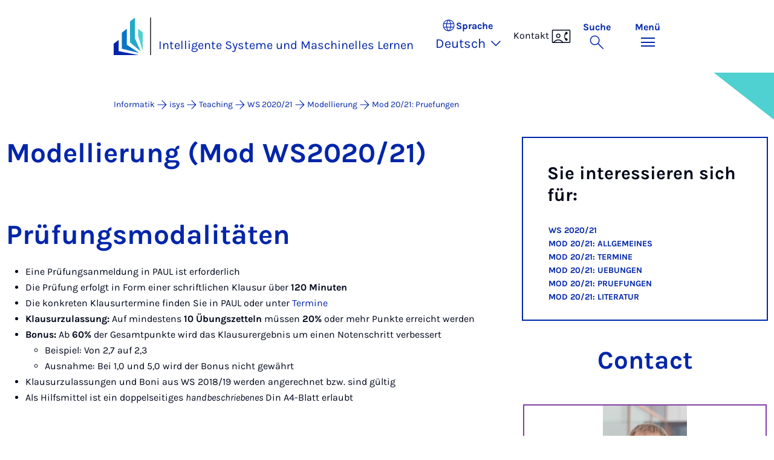

--- FILE ---
content_type: text/html; charset=utf-8
request_url: https://en.cs.uni-paderborn.de/de/is/teaching/courses/ws-2020-21/modellierung/mod-20-21-pruefungen
body_size: 8109
content:
<!DOCTYPE html>
<html lang="de">
<head>

<meta charset="utf-8">
<!-- 
	Copyright Universität Paderborn

	This website is powered by TYPO3 - inspiring people to share!
	TYPO3 is a free open source Content Management Framework initially created by Kasper Skaarhoj and licensed under GNU/GPL.
	TYPO3 is copyright 1998-2025 of Kasper Skaarhoj. Extensions are copyright of their respective owners.
	Information and contribution at https://typo3.org/
-->


<link rel="icon" href="/_assets/2fef5a57ccfb6518b32ca960619c0f44/Icons/favicon.ico" type="image/vnd.microsoft.icon">
<title>Mod 20/21: Pruefungen - Intelligente Systeme und Maschinelles Lernen | Universität Paderborn</title>
<meta name="generator" content="TYPO3 CMS">
<meta name="viewport" content="width=device-width, initial-scale=1, minimum-scale=1, maximum-scale=5">
<meta name="twitter:card" content="summary">
<meta property="upb:pageid" content="146929">
<meta property="upb:changed" content="11.03.2021 20:36:00">
<meta property="upb:changedts" content="1615491360">
<meta name="copyright" content="Universität Paderborn">


<link rel="stylesheet" href="/_assets/41f313ddc60e6583fa91411440628db0/Dist/Css/bootstrap.min.css?1762231760" media="all">
<link rel="stylesheet" href="/_assets/41f313ddc60e6583fa91411440628db0/Dist/Css/main.min.css?1762231760" media="all">
<link rel="stylesheet" href="/_assets/41f313ddc60e6583fa91411440628db0/Dist/Css/migration.min.css?1762231760" media="all">
<link rel="stylesheet" href="/_assets/41f313ddc60e6583fa91411440628db0/Dist/Css/form.min.css?1762231760" media="all">
<link rel="stylesheet" href="/_assets/a8952733f3b83a356cc583791cdab51b/Css/upbvideoshariff.css?1756444712" media="all">
<link rel="stylesheet" href="/_assets/90cf69ca398714856d10cc5ce2f52fad/css/upblibrecat.css?1752036389" media="all">
<link href="/_assets/41f313ddc60e6583fa91411440628db0/Dist/Css/stage.min.css?1762231760" rel="stylesheet" >
<link href="/_assets/41f313ddc60e6583fa91411440628db0/Dist/Css/anchor-navigation.min.css?1762231760" rel="stylesheet" >
<link href="/_assets/41f313ddc60e6583fa91411440628db0/Dist/Css/breadcrumb.min.css?1762231760" rel="stylesheet" >
<link href="/_assets/41f313ddc60e6583fa91411440628db0/Dist/Css/business-card.min.css?1762231760" rel="stylesheet" >






<link rel="apple-touch-icon" sizes="57x57" href="/typo3conf/ext/upb_base/Resources/Public/Icons/favicons/apple-icon-57x57.png">
<link rel="apple-touch-icon" sizes="60x60" href="/typo3conf/ext/upb_base/Resources/Public/Icons/favicons/apple-icon-60x60.png">
<link rel="apple-touch-icon" sizes="72x72" href="/typo3conf/ext/upb_base/Resources/Public/Icons/favicons/apple-icon-72x72.png">
<link rel="apple-touch-icon" sizes="76x76" href="/typo3conf/ext/upb_base/Resources/Public/Icons/favicons/apple-icon-76x76.png">
<link rel="apple-touch-icon" sizes="114x114" href="/typo3conf/ext/upb_base/Resources/Public/Icons/favicons/apple-icon-114x114.png">
<link rel="apple-touch-icon" sizes="120x120" href="/typo3conf/ext/upb_base/Resources/Public/Icons/favicons/apple-icon-120x120.png">
<link rel="apple-touch-icon" sizes="144x144" href="/typo3conf/ext/upb_base/Resources/Public/Icons/favicons/apple-icon-144x144.png">
<link rel="apple-touch-icon" sizes="152x152" href="/typo3conf/ext/upb_base/Resources/Public/Icons/favicons/apple-icon-152x152.png">
<link rel="apple-touch-icon" sizes="180x180" href="/typo3conf/ext/upb_base/Resources/Public/Icons/favicons/apple-icon-180x180.png">
<link rel="icon" type="image/png" href="/typo3conf/ext/upb_base/Resources/Public/Icons/favicons/favicon-32x32.png" sizes="32x32">
<link rel="icon" type="image/png" href="/typo3conf/ext/upb_base/Resources/Public/Icons/favicons/favicon-96x96.png" sizes="96x96">
<link rel="icon" type="image/png" href="/typo3conf/ext/upb_base/Resources/Public/Icons/favicons/favicon-16x16.png" sizes="16x16">


<meta name="msapplication-TileImage" content="/typo3conf/ext/upb_base/Resources/Public/Icons/favicons/ms-icon-144x144.png">
<link href="/typo3conf/ext/upb/Resources/Public/Files/fonts/fontawesome-webfont.woff2" as="font" crossorigin>
<link rel="canonical" href="https://en.cs.uni-paderborn.de/de/is/teaching/courses/ws-2020-21/modellierung/mod-20-21-pruefungen"/>
</head>
<body>

<div id="page">
    
    
    








<header class="main-header sticky-top w-100">
    <nav class="navbar">
        <div class="container">
            
                    <div class="d-flex secondbrand-wrap">
                        <div class="imagemark-wrap">
                            <a class="navbar-imagemark" href="https://www.uni-paderborn.de/" title="Universität Paderborn - Zur Startseite">
                                
                                        <img alt="UPB Bildmarke" src="/_assets/41f313ddc60e6583fa91411440628db0/Dist/Media/images/imagemark.svg">
                                    
                            </a>
                        </div>
                        <div class="secondBrandBox">
                            
                                    
                                            <div class="secondBrandContent BrandContentText ">
                                                
                                                        <a href="/de/is">
                                                            Intelligente Systeme und Maschinelles Lernen
                                                        </a>
                                                    
                                            </div>
                                        
                                

                        </div>
                    </div>
                
            <div class="d-flex navbar-actions">
                <div class="navbar-action-item d-none d-lg-block lang-switch">
                    <button class="navbar-button" data-bs-toggle="popover" data-bs-placement="bottom"
                            data-bs-offset="-40,0" data-bs-content-id="popover-content" tabindex="0" role="button">
                        <span class="header">
                            <span>Sprache</span>
                            
<svg xmlns="http://www.w3.org/2000/svg" class="icon "><use xlink:href="#icon-language"></use></svg>

                            <span class="label">Sprache</span>
                        </span>
                        
                            
                        
                            
                                <span class="lang">Deutsch
<svg xmlns="http://www.w3.org/2000/svg" class="icon "><use xlink:href="#icon-expand_more"></use></svg>
</span>
                            
                        
                    </button>
                </div>
                
                    <div class="navbar-action-item d-none d-lg-block contact">
                        
                            <span>Kontakt</span>
                            
<svg xmlns="http://www.w3.org/2000/svg" class="icon "><use xlink:href="#icon-contact_phone"></use></svg>

                        
                    </div>
                
                <div class="d-flex navbar-actions_main">
                    <ul class="navbar-actions_main-items">
                        
                            <li class="d-none d-lg-block navbar-action-item">
                                <button class="navbar-button navbar-button--collapse-search" type="button"
                                        aria-controls="searchBarUPB" aria-expanded="false" aria-label="Suche umschalten">
                                    <span>Suche</span>
                                    
<svg xmlns="http://www.w3.org/2000/svg" class="icon icon-open search"><use xlink:href="#icon-search"></use></svg>

                                    
<svg xmlns="http://www.w3.org/2000/svg" class="icon icon-close close"><use xlink:href="#icon-close"></use></svg>

                                </button>
                            </li>
                        
                        <li class="navbar-action-item">
                            <button class="navbar-button navbar-button--collapse-menu" type="button"
                                    aria-controls="navbarUPB" aria-expanded="false" aria-label="Menü umschalten">
                                <span>Menü</span>
                                <div class="css-icon-wrapper">
                                    <div class="menu-toggle-icon"></div>
                                </div>
                            </button>
                        </li>
                    </ul>
                </div>
            </div>
        </div>
        <div id="popover-content" class="language-switcher d-none">
            <ul class="list-group list-group-flush">
                
                    
                    
                    
                        <li class="list-group-item" aria-current="false">
                            <a class="d-block" href="/is/teaching/courses/ws-2020-21/modellierung/mod-20-21-pruefungen">English</a>
                        </li>
                    
                
                    
                    
                    
                        <li class="list-group-item active" aria-current="true">
                            
                                    
                                        <a class="d-block disabled" href="/de/is/teaching/courses/ws-2020-21/modellierung/mod-20-21-pruefungen" disabled="1" title="Not translated">Deutsch</a>
                                    
                                
                        </li>
                    
                
            </ul>
        </div>
    </nav>
    <nav class="navbar-collapse navbar-navigation bg-white collapse" id="navbarUPB">
        
<div class="container">
    <div class="row">
        <div class="col overflow-auto-mobile">
            <div class="controls">
                <button type="button" class="close-submenu">
                    Zurück
                </button>
                <ul class="breadcrumb" aria-label="breadcrumb">
                    <li>
                        <button type="button" aria-label="Zurück zum Hauptmenü">
                            Hauptmenü
                        </button>
                    </li>
                </ul>
            </div>
            <div class="menu-wrapper">
                <div class="grid">
                    <ul class="main-menu" role="menubar">
                        
                            <li>
                                
                                        <button type="button" title="toggle submenu" class="toggle-submenu">
                                            Teaching
                                            
<svg xmlns="http://www.w3.org/2000/svg" class="icon "><use xlink:href="#icon-arrow_forward"></use></svg>

                                        </button>
                                    
                                
                                    
    <ul role="menu">
        <li>
            <a href="/de/is/teaching/courses/ss-2022" role="">
                    Seite &quot;Teaching&quot; öffnen
            </a>
        </li>
        
            <li>
                
                        <button type="button" title="toggle submenu" class="toggle-submenu">
                            Courses
                            
<svg xmlns="http://www.w3.org/2000/svg" class="icon "><use xlink:href="#icon-arrow_forward"></use></svg>

                        </button>
                    
                
                    
    <ul role="menu">
        <li>
            <a href="/de/is/navigation/hauptmenue/teaching-1/courses" role="">
                    Seite &quot;Courses&quot; öffnen
            </a>
        </li>
        
            <li>
                
                        <a href="/de/is/teaching/courses/prognosis" role="">
                            Prognosis
                        </a>
                    
                
            </li>
        
            <li>
                
                        <a href="/de/is/teaching/courses/ss-2022" role="">
                            SS 2022
                        </a>
                    
                
            </li>
        
            <li>
                
                        <a href="/de/is/teaching/courses/ws-2021-22" role="">
                            WS 2021/22
                        </a>
                    
                
            </li>
        
            <li>
                
                        <a href="/de/is/teaching/courses/ss-2021" role="">
                            SS 2021
                        </a>
                    
                
            </li>
        
            <li>
                
                        <a href="/de/is/teaching/courses/ws-2020-21" role="">
                            WS 2020/21
                        </a>
                    
                
            </li>
        
            <li>
                
                        <a href="/de/is/teaching/courses/ss-2020" role="">
                            SS 2020
                        </a>
                    
                
            </li>
        
            <li>
                
                        <a href="/de/is/teaching/courses/ws-201920" role="">
                            WS 2019/20
                        </a>
                    
                
            </li>
        
            <li>
                
                        <a href="/de/is/teaching/courses/ss-2019" role="">
                            SS 2019
                        </a>
                    
                
            </li>
        
    </ul>

                
            </li>
        
            <li>
                
                        <button type="button" title="toggle submenu" class="toggle-submenu">
                            Student Projects
                            
<svg xmlns="http://www.w3.org/2000/svg" class="icon "><use xlink:href="#icon-arrow_forward"></use></svg>

                        </button>
                    
                
                    
    <ul role="menu">
        <li>
            <a href="/de/is/navigation/hauptmenue/teaching-1/student-projects" role="">
                    Seite &quot;Student Projects&quot; öffnen
            </a>
        </li>
        
            <li>
                
                        <a href="/de/is/teaching/student-projects/open-theses" role="">
                            Open Theses
                        </a>
                    
                
            </li>
        
            <li>
                
                        <a href="/de/is/teaching/student-projects/thesis-guidelines" role="">
                            Thesis Guidelines
                        </a>
                    
                
            </li>
        
    </ul>

                
            </li>
        
    </ul>

                                
                            </li>
                        
                            <li>
                                
                                        <button type="button" title="toggle submenu" class="toggle-submenu">
                                            Research
                                            
<svg xmlns="http://www.w3.org/2000/svg" class="icon "><use xlink:href="#icon-arrow_forward"></use></svg>

                                        </button>
                                    
                                
                                    
    <ul role="menu">
        <li>
            <a href="/de/is/research/research-projects/research-projects" role="">
                    Seite &quot;Research&quot; öffnen
            </a>
        </li>
        
            <li>
                
                        <button type="button" title="toggle submenu" class="toggle-submenu">
                            Research
                            
<svg xmlns="http://www.w3.org/2000/svg" class="icon "><use xlink:href="#icon-arrow_forward"></use></svg>

                        </button>
                    
                
                    
    <ul role="menu">
        <li>
            <a href="/de/is/navigation/hauptmenue/research/research" role="">
                    Seite &quot;Research&quot; öffnen
            </a>
        </li>
        
            <li>
                
                        <a href="/de/is/research/research-projects/research-projects" role="">
                            Research projects
                        </a>
                    
                
            </li>
        
            <li>
                
                        <a href="/de/is/research/publications-1/publications" role="">
                            Publications
                        </a>
                    
                
            </li>
        
            <li>
                
                        <a href="/de/is/research/research-projects/software" role="">
                            Software
                        </a>
                    
                
            </li>
        
    </ul>

                
            </li>
        
    </ul>

                                
                            </li>
                        
                            <li>
                                
                                        <button type="button" title="toggle submenu" class="toggle-submenu">
                                            Team
                                            
<svg xmlns="http://www.w3.org/2000/svg" class="icon "><use xlink:href="#icon-arrow_forward"></use></svg>

                                        </button>
                                    
                                
                                    
    <ul role="menu">
        <li>
            <a href="/de/is/team/group/people" role="">
                    Seite &quot;Team&quot; öffnen
            </a>
        </li>
        
            <li>
                
                        <button type="button" title="toggle submenu" class="toggle-submenu">
                            Group
                            
<svg xmlns="http://www.w3.org/2000/svg" class="icon "><use xlink:href="#icon-arrow_forward"></use></svg>

                        </button>
                    
                
                    
    <ul role="menu">
        <li>
            <a href="/de/is/navigation/hauptmenue/team/group" role="">
                    Seite &quot;Group&quot; öffnen
            </a>
        </li>
        
            <li>
                
                        <a href="/de/is/team/group/people" role="">
                            People
                        </a>
                    
                
            </li>
        
            <li>
                
                        <a href="/de/is/team/group/where-to-find-us" role="">
                            Where to find us
                        </a>
                    
                
            </li>
        
    </ul>

                
            </li>
        
    </ul>

                                
                            </li>
                        
                            <li>
                                
                                        <button type="button" title="toggle submenu" class="toggle-submenu">
                                            Faculty
                                            
<svg xmlns="http://www.w3.org/2000/svg" class="icon "><use xlink:href="#icon-arrow_forward"></use></svg>

                                        </button>
                                    
                                
                                    
    <ul role="menu">
        <li>
            
                    Seite &quot;Faculty&quot; öffnen
            
        </li>
        
            <li>
                
                        <button type="button" title="toggle submenu" class="toggle-submenu">
                            Faculty
                            
<svg xmlns="http://www.w3.org/2000/svg" class="icon "><use xlink:href="#icon-arrow_forward"></use></svg>

                        </button>
                    
                
                    
    <ul role="menu">
        <li>
            <a href="/de/is/navigation/hauptmenue/faculty/faculty" role="">
                    Seite &quot;Faculty&quot; öffnen
            </a>
        </li>
        
            <li>
                
                        
                            Faculty for Electrical Engineering, Computer Science, and Mathematics
                        
                    
                
            </li>
        
            <li>
                
                        
                            Department of Electrical Engineering
                        
                    
                
            </li>
        
            <li>
                
                        
                            Department of Computer Science
                        
                    
                
            </li>
        
            <li>
                
                        <a href="http://www2.math.uni-paderborn.de/" role="">
                            Department of Mathematics
                        </a>
                    
                
            </li>
        
    </ul>

                
            </li>
        
    </ul>

                                
                            </li>
                        
                    </ul>
                    <div class="active-submenu"></div>
                </div>
            </div>
            <div class="more-links">
                
                
            </div>
        </div>
    </div>
</div>





    </nav>
    <div class="navbar-collapse navbar-search bg-white collapse" id="searchBarUPB">
        <div class="container">
            <form class="form-inline" id="searchbox_000811303303555764227:ajae23nnrte"
                  action="https://www.google.com/cse" accept-charset="utf-8">
                <input type="hidden" name="cx" value="000811303303555764227:ajae23nnrte" />
                <input type="hidden" name="cof" value="FORID:0" />
                <div class="input-group">
                    <input class="form-control" type="search" name="q"
                        placeholder="Suchen (Google)"
                        aria-label="Search">
                    <button class="btn btn-primary search-submit-btn" type="submit">
                        
<svg xmlns="http://www.w3.org/2000/svg" class="icon icon-open"><use xlink:href="#icon-search"></use></svg>

                    </button>
                </div>
            </form>
            <script type="text/javascript">
                let form = document.getElementById("searchbox_000811303303555764227:ajae23nnrte");
                form.action='';
                form.cof.value='FORID:11';
            </script>
        </div>
    </div>
</header>



    
    






        
            



<section id="header" class="stage small">
    <div class="image">
        
                
                    



    
        
    

    
    
    <figure class="">
        <picture>
            
            
            
                
        
                
                <source srcset="/fileadmin/home/upb-buehne1.png" media="(max-width: 768px)" />
            
    
            
            
                
        
                
                <source srcset="/fileadmin/home/upb-buehne1.png" media="(max-width: 992px)" />
            
    
            
            
                
        
                
                <source srcset="/fileadmin/home/upb-buehne1.png" media="(max-width: 1200px)" />
            
    
            
            
                    <img itemprop="image" class="img-fluid" loading="lazy" src="/fileadmin/home/upb-buehne1.png" width="6000" height="1263" alt="" />
                
        </picture>
    </figure>



                
            
    </div>
</section>


        
    



    
        
        




<nav class="navbar navbar-scrollspy navbar-expand-xl sticky-top">
    <div class="container">
        <div class="row g-0">
            <div class="navbar-mobile">
                <a class="navbar-title text-primary text-decoration-none d-xl-none" href="#"></a>
                <button class="navbar-toggler d-xl-none" type="button" data-bs-toggle="collapse"
                        data-bs-target="#navbarScroll-0" aria-controls="navbarScroll" aria-expanded="false"
                        aria-label="Toggle navigation">
                    
<svg xmlns="http://www.w3.org/2000/svg" class="icon "><use xlink:href="#icon-expand_more"></use></svg>

                </button>
                <div id="navbarScroll-0" class="collapse navbar-collapse">
                    <div id="main-scroll-nav" class="navbar-nav navbar-nav-scroll">
                        
                    </div>
                    <div class="navbar-nav-scroll-buttons" hidden>
                        <button class="navbar-nav-scroll-button navbar-nav-scroll-button-left" type="button">
                            
<svg xmlns="http://www.w3.org/2000/svg" class="icon "><use xlink:href="#icon-chevron_left"></use></svg>

                        </button>
                        <button class="navbar-nav-scroll-button navbar-nav-scroll-button-right" type="button">
                            
<svg xmlns="http://www.w3.org/2000/svg" class="icon "><use xlink:href="#icon-chevron_right"></use></svg>

                        </button>
                    </div>
                </div>
            </div>
        </div>
    </div>
</nav>



    

    
        

<div class="container container-breadcrumb">
    <nav class="breadcrumb-nav" aria-label="breadcrumb">
        <ol class="breadcrumb" itemscope itemtype="https://schema.org/BreadcrumbList">
            
                
                <li class="breadcrumb-item active"
                    itemtype="https://schema.org/ListItem"
                    itemprop="itemListElement"
                    itemscope
                    >
                    
                            <a href="https://cs.uni-paderborn.de" itemprop="item" title="Informatik">
                                <span itemprop="name">Informatik</span>
                            </a>
                        
                    <meta itemprop="position" content="1"/>
                </li>
                
                    
<svg xmlns="http://www.w3.org/2000/svg" class="icon "><use xlink:href="#icon-arrow_forward"></use></svg>

                
            
                
                <li class="breadcrumb-item active"
                    itemtype="https://schema.org/ListItem"
                    itemprop="itemListElement"
                    itemscope
                    >
                    
                            <a href="/de/is" itemprop="item" title="isys">
                                <span itemprop="name">isys</span>
                            </a>
                        
                    <meta itemprop="position" content="2"/>
                </li>
                
                    
<svg xmlns="http://www.w3.org/2000/svg" class="icon "><use xlink:href="#icon-arrow_forward"></use></svg>

                
            
                
                <li class="breadcrumb-item active"
                    itemtype="https://schema.org/ListItem"
                    itemprop="itemListElement"
                    itemscope
                    >
                    
                            <a href="/de/is/teaching" itemprop="item" title="Teaching">
                                <span itemprop="name">Teaching</span>
                            </a>
                        
                    <meta itemprop="position" content="3"/>
                </li>
                
                    
<svg xmlns="http://www.w3.org/2000/svg" class="icon "><use xlink:href="#icon-arrow_forward"></use></svg>

                
            
                
                <li class="breadcrumb-item active"
                    itemtype="https://schema.org/ListItem"
                    itemprop="itemListElement"
                    itemscope
                    >
                    
                            <a href="/de/is/teaching/courses/ws-2020-21" itemprop="item" title="WS 2020/21">
                                <span itemprop="name">WS 2020/21</span>
                            </a>
                        
                    <meta itemprop="position" content="4"/>
                </li>
                
                    
<svg xmlns="http://www.w3.org/2000/svg" class="icon "><use xlink:href="#icon-arrow_forward"></use></svg>

                
            
                
                <li class="breadcrumb-item active"
                    itemtype="https://schema.org/ListItem"
                    itemprop="itemListElement"
                    itemscope
                    >
                    
                            <a href="/de/is/teaching/courses/ws-2020-21/modellierung" itemprop="item" title="Modellierung">
                                <span itemprop="name">Modellierung</span>
                            </a>
                        
                    <meta itemprop="position" content="5"/>
                </li>
                
                    
<svg xmlns="http://www.w3.org/2000/svg" class="icon "><use xlink:href="#icon-arrow_forward"></use></svg>

                
            
                
                <li class="breadcrumb-item active"
                    itemtype="https://schema.org/ListItem"
                    itemprop="itemListElement"
                    itemscope
                    aria-current="page">
                    
                            <a href="/de/is/teaching/courses/ws-2020-21/modellierung/mod-20-21-pruefungen" itemprop="item" title="Mod 20/21: Pruefungen">
                                <span itemprop="name">Mod 20/21: Pruefungen</span>
                            </a>
                        
                    <meta itemprop="position" content="6"/>
                </li>
                
            
        </ol>
    </nav>
</div>


    

    
    <div class="upb-old-wrapper">
        <div id="content">
            <article>
                <div class="row">
                    <div class="medium-8 columns">

                        
                                <div class="panel article cutoffcorner highlightbottomborder">
                                    
    
            <div id="c404054" class="frame frame-layout-0">
                
                
                    



                
                
                


        
    
            <div id="c404038" class="frame frame-layout-0">
                
                
                    



                
                
                    

    



                
                

	

			
				

    
    
            
        



			
	      	
	      	<!-- Bild unterhalb zentriert -->
			
                    
            
            	
			

			
	            <div class="article_text">
					<h1>Modellierung (Mod WS2020/21)</h1>
					
				</div>
			
                
			
		    	
		    

	 

                
                    



                
                
                    



                
            </div>
        


    

                
                    



                
                
                    



                
            </div>
        


    
            <div id="c404053" class="frame frame-layout-0">
                
                
                    



                
                
                    

    



                
                

	

			
				

    
    
            
        



			
	      	
	      	<!-- Bild unterhalb zentriert -->
			
                    
            
            	
			

			
	            <div class="article_text">
					<h1><strong>Prüfungsmodalitäten</strong></h1><ul> 	<li>Eine Prüfungsanmeldung in PAUL ist erforderlich</li> 	<li>Die Prüfung erfolgt in Form einer schriftlichen Klausur über <strong>120 Minuten</strong></li> 	<li>Die konkreten Klausurtermine finden Sie in PAUL oder unter <a href="/de/is/teaching/courses/ws-2020-21/modellierung/mod-20-21-termine">Termine</a></li> 	<li><strong>Klausurzulassung: </strong>Auf mindestens <strong>10 Übungszetteln</strong> müssen <strong>20%</strong> oder mehr Punkte erreicht werden</li> 	<li><strong>Bonus: </strong>Ab <strong>60%</strong> der Gesamtpunkte wird das Klausurergebnis um einen Notenschritt verbessert 	<ul> 		<li>Beispiel: Von 2,7 auf 2,3</li> 		<li>Ausnahme: Bei 1,0 und 5,0 wird der Bonus nicht gewährt</li> 	</ul> 	</li> 	<li>Klausurzulassungen und Boni aus WS 2018/19 werden angerechnet bzw. sind gültig</li> 	<li>Als Hilfsmittel ist ein doppelseitiges <em>handbeschriebenes </em>Din A4-Blatt erlaubt</li> </ul>
					
				</div>
			
                
			
		    	
		    

	 

                
                    



                
                
                    



                
            </div>
        


                                </div>
                            
                    </div>

                    <div class="medium-4 columns columnElementsBelow">

                        

                        
                            <!-- THIS IS THE NAVIGATION -->
                            <div
                                class="side-nav-right hide-for-print panel newsbox  highlightcategory highlightbottomborder">
                                <h5 class="cutoffcorner">Sie interessieren sich für:</h5>
                                <ul class="side-nav">
                                    <li><a href="/de/is/teaching/courses/ws-2020-21" id="menu146746" onclick="_paq.push([&#039;trackEvent&#039;, &#039;navigation&#039;, &#039;pageMenuClick&#039;, &#039;Link WS 2020/21&#039;]);">WS 2020/21</a></li><li><a href="/de/is/teaching/courses/ws-2020-21/modellierung/mod-20-21-allgemeines" id="menu146931" onclick="_paq.push([&#039;trackEvent&#039;, &#039;navigation&#039;, &#039;pageMenuClick&#039;, &#039;Link Mod 20/21: Allgemeines&#039;]);">Mod 20/21: Allgemeines</a></li><li><a href="/de/is/teaching/courses/ws-2020-21/modellierung/mod-20-21-termine" id="menu146930" onclick="_paq.push([&#039;trackEvent&#039;, &#039;navigation&#039;, &#039;pageMenuClick&#039;, &#039;Link Mod 20/21: Termine&#039;]);">Mod 20/21: Termine</a></li><li><a href="/de/is/teaching/courses/ws-2020-21/modellierung/mod-20-21-uebungen" id="menu146928" onclick="_paq.push([&#039;trackEvent&#039;, &#039;navigation&#039;, &#039;pageMenuClick&#039;, &#039;Link Mod 20/21: Uebungen&#039;]);">Mod 20/21: Uebungen</a></li><li><a href="/de/is/teaching/courses/ws-2020-21/modellierung/mod-20-21-pruefungen" id="menu146929" onclick="_paq.push([&#039;trackEvent&#039;, &#039;navigation&#039;, &#039;pageMenuClick&#039;, &#039;Link Mod 20/21: Pruefungen&#039;]);">Mod 20/21: Pruefungen</a></li><li><a href="/de/is/teaching/courses/ws-2020-21/modellierung/mod-20-21-literatur" id="menu146927" onclick="_paq.push([&#039;trackEvent&#039;, &#039;navigation&#039;, &#039;pageMenuClick&#039;, &#039;Link Mod 20/21: Literatur&#039;]);">Mod 20/21: Literatur</a></li>
                                </ul>
                            </div>
                            <!-- /THIS IS THE NAVIGATION -->
                        
                        
    
            <div id="c404051" class="frame frame-layout-0">
                
                
                    



                
                
                


        
    
            <div id="c404042" class="frame frame-layout-0">
                
                
                    



                
                
                    

    



                
                

    
        

    
        
        
        <div class="ce business-card-wrap">
            <div class="container">
                
                    <header class="container">
                        

    
    
            
                

    
    
            <h2 class="ce-headline-center" data-scrollspy-text="" 
    >
                
                    
                    Con&shy;tact
                
            </h2>
        



            
        



                    </header>
                
                
                    
                        
                            
                                
                            
                        
                    
                        
                            
                                
                                        <div class="row justify-content-center">
                                            <div class="col-lg-10 col-xl-8">
                                                <div class="business-card teaser all-but-last">
                                                    
                                                        <figure>
                                                            <img src="https://pm.uni-paderborn.de/_Resources/Persistent/Thumbnails/220x315/48129.png" alt="business-card image"
                                                                    additionalAttributes="{itemprop: 'image'}"/>
                                                        </figure>
                                                    
                                                    <div class="content">
                                                        <h3>
                                                            <a href="https://www.uni-paderborn.de/person/48129">
                                                            Prof. Dr.
                                                            Eyke Hüllermeier
                                                            </a>
                                                        </h3>

                                                        
                                                            <p class="area ">Intelligente Systeme und Maschinelles Lernen</p>
                                                        

                                                        

                                                        
                                                            <a class="txt-link" href="mailto:eyke@uni-paderborn.de">
                                                                
<svg xmlns="http://www.w3.org/2000/svg" class="icon "><use xlink:href="#icon-mail"></use></svg>

                                                                <span class="txt">
                                                                    E-Mail schreiben
                                                                </span>
                                                            </a>
                                                        

                                                        

                                                        
                                                            
                                                            <a class="txt-link" href="tel:+49 5251 60-1771">
                                                                
<svg xmlns="http://www.w3.org/2000/svg" class="icon "><use xlink:href="#icon-phone_in_talk"></use></svg>

                                                                <span class="txt">+49 5251 60-1771</span>
                                                            </a>
                                                        

                                                        <div class="more">
                                                        <a class="txt-link" href="https://www.uni-paderborn.de/person/48129">
                                                            
<svg xmlns="http://www.w3.org/2000/svg" class="icon "><use xlink:href="#icon-arrow_forward"></use></svg>

                                                            <span class="txt">Mehr zur Person</span>
                                                        </a>
                                                        </div>
                                                    </div>
                                                </div>
                                            </div>
                                        </div>
                                    
                            
                        
                    
                
                    
                        
                            
                                
                                        <div class="row justify-content-center">
                                            <div class="col-lg-10 col-xl-8">
                                                <div class="business-card teaser all-but-last">
                                                    
                                                        <figure>
                                                            <img src="https://pm.uni-paderborn.de/_Resources/Persistent/Thumbnails/310x443/38209.png" alt="business-card image"
                                                                    additionalAttributes="{itemprop: 'image'}"/>
                                                        </figure>
                                                    
                                                    <div class="content">
                                                        <h3>
                                                            <a href="https://www.uni-paderborn.de/person/38209">
                                                            Dr.
                                                            Alexander Tornede
                                                            </a>
                                                        </h3>

                                                        
                                                            <p class="area ">Intelligente Systeme und Maschinelles Lernen</p>
                                                        

                                                        

                                                        

                                                        
                                                            <a class="txt-link" href="mailto:a.tornede@ai.uni-hannover.de">
                                                                
<svg xmlns="http://www.w3.org/2000/svg" class="icon "><use xlink:href="#icon-mail"></use></svg>

                                                                <span class="txt">
                                                                    E-Mail schreiben
                                                                </span>
                                                            </a>
                                                        

                                                        

                                                        <div class="more">
                                                        <a class="txt-link" href="https://www.uni-paderborn.de/person/38209">
                                                            
<svg xmlns="http://www.w3.org/2000/svg" class="icon "><use xlink:href="#icon-arrow_forward"></use></svg>

                                                            <span class="txt">Mehr zur Person</span>
                                                        </a>
                                                        </div>
                                                    </div>
                                                </div>
                                            </div>
                                        </div>
                                    
                            
                                
                            
                        
                    
                
                    
                        
                            
                                
                                        <div class="row justify-content-center">
                                            <div class="col-lg-10 col-xl-8">
                                                <div class="business-card teaser last">
                                                    
                                                        <figure>
                                                            <img src="https://pm.uni-paderborn.de/_Resources/Persistent/Thumbnails/310x443/48192.png" alt="business-card image"
                                                                    additionalAttributes="{itemprop: 'image'}"/>
                                                        </figure>
                                                    
                                                    <div class="content">
                                                        <h3>
                                                            <a href="https://www.uni-paderborn.de/person/48192">
                                                            
                                                            Clemens Damke
                                                            </a>
                                                        </h3>

                                                        
                                                            <p class="area ">Intelligente Systeme und Maschinelles Lernen</p>
                                                        

                                                        

                                                        
                                                            <a class="txt-link" href="mailto:cdamke@mail.uni-paderborn.de">
                                                                
<svg xmlns="http://www.w3.org/2000/svg" class="icon "><use xlink:href="#icon-mail"></use></svg>

                                                                <span class="txt">
                                                                    E-Mail schreiben
                                                                </span>
                                                            </a>
                                                        

                                                        

                                                        

                                                        <div class="more">
                                                        <a class="txt-link" href="https://www.uni-paderborn.de/person/48192">
                                                            
<svg xmlns="http://www.w3.org/2000/svg" class="icon "><use xlink:href="#icon-arrow_forward"></use></svg>

                                                            <span class="txt">Mehr zur Person</span>
                                                        </a>
                                                        </div>
                                                    </div>
                                                </div>
                                            </div>
                                        </div>
                                    
                            
                        
                    
                
            </div>
        </div>
    


    


                
                    



                
                
                    



                
            </div>
        


    

                
                    



                
                
                    



                
            </div>
        


                    </div>
                </div>
            </article>
        </div>
    </div>

    
    





        


    




<footer class="footer footer--sliced text-white">
    <div class="area-footer bg-middleblue">
        <div class="container position-relative">
            <div class="footer_grid">
                
                    
                        <div class="footer_column">
                            <h2 class="text-white mb-2 mb-lg-0">
                                Intelligente Systeme und Maschinelles Lernen
                            </h2>
                        </div>
                        <div class="footer_column">
                            <address>
                                <p class="mb-2">
                                    Warburger Str. 100<br>
                                    
                                    33098 Paderborn<br>
                                    
                                            Deutschland
                                        
                                </p>
                                
                                
                            </address>
                        </div>
                    
                
                

                

                <div class="footer_column">
                    



                </div>

                <div class="footer_column">
                    



                    <div class="footer_nav-section">
                        
                        
                                



                            
                    </div>
                </div>
            </div>

            
            
        </div>
    </div>

    
        <div class="default-footer bg-primary">
            <div class="container position-relative">
                <div class="footer_grid">
                    <div class="footer_column">
                        




        
    


        <a href="http://www.uni-paderborn.de/" title="Universität Paderborn" class="d-flex justify-content-center justify-content-lg-start">
            <img class="img-fluid" alt="Universität Paderborn" src="/_assets/41f313ddc60e6583fa91411440628db0/Dist/Media/images/upb-logo-negativ-de.svg" width="393" height="123" />
        </a>
    


                    </div>

                    <div class="footer_column">
                        <address>
                            <p class="mb-2">Warburger Str. 100<br>33098 Paderborn<br>Deutschland</p>
                            <p class="mb-0">Telefon Universität</p>
                            <a class="text-white" href="tel:+49 5251 60-0" title="Telefon" target="_blank">
                                +49 5251 60-0
                            </a>
                        </address>
                    </div>

                    <div class="footer_column">
                        

    <div class="footer_nav-section">
        <h5 class="footer_headline text-white d-none d-sm-block">
            Rechtliches
        </h5>
        <ul class="nav footer_nav-policy ">
            
                    <li class="nav-item">
                        
                            
<svg xmlns="http://www.w3.org/2000/svg" class="icon "><use xlink:href="#icon-arrow_forward"></use></svg>

                            Impressum
                        
                    </li>
                
            
                    <li class="nav-item">
                        
                            
<svg xmlns="http://www.w3.org/2000/svg" class="icon "><use xlink:href="#icon-arrow_forward"></use></svg>

                            Datenschutz
                        
                    </li>
                
            
                    <li class="nav-item">
                        
                            
<svg xmlns="http://www.w3.org/2000/svg" class="icon "><use xlink:href="#icon-arrow_forward"></use></svg>

                            Hinweisgebersystem
                        
                    </li>
                
            
        </ul>
    </div>
    


                    </div>

                    <div class="footer_column">
                        
      
    <div class="footer_nav-section">
        <h5 class="footer_headline footer_headline--mb text-white d-none d-sm-block">
            Soziale Netzwerke
        </h5>
    
        <ul class="nav footer_nav-social">
            
                <li class="nav-item">
                    <a href="https://www.instagram.com/uni_paderborn" onclick="_paq.push([&#039;trackEvent&#039;,&#039;AreaFooter-UPB&#039;,&#039;Instagram clicked&#039;,&#039;Instagram&#039;]);" title="Instagram">
                        
<svg xmlns="http://www.w3.org/2000/svg" class="icon "><use xlink:href="#icon-instagram_icon"></use></svg>

                    </a>
                </li>
            
            
                <li class="nav-item">
                    <a href="https://www.facebook.com/unipaderborn" onclick="_paq.push([&#039;trackEvent&#039;,&#039;AreaFooter-UPB&#039;,&#039;Facebook clicked&#039;,&#039;Facebook&#039;]);" title="Facebook">
                        
<svg xmlns="http://www.w3.org/2000/svg" class="icon "><use xlink:href="#icon-facebook_icon"></use></svg>

                    </a>
                </li>
            
            
                <li class="nav-item">
                    <a href="https://de.linkedin.com/school/uni-paderborn" onclick="_paq.push([&#039;trackEvent&#039;,&#039;AreaFooter-UPB&#039;,&#039;LinkedIn clicked&#039;,&#039;LinkedIn&#039;]);" title="LinkedIn">
                        
<svg xmlns="http://www.w3.org/2000/svg" class="icon "><use xlink:href="#icon-linkedin_icon"></use></svg>

                    </a>
                </li>
            
            
            
                <li class="nav-item">
                    <a href="https://www.youtube.com/user/upbvideo" onclick="_paq.push([&#039;trackEvent&#039;,&#039;AreaFooter-UPB&#039;,&#039;YouTube clicked&#039;,&#039;YouTube&#039;]);" title="Youtube">
                        
<svg xmlns="http://www.w3.org/2000/svg" class="icon "><use xlink:href="#icon-youtube_icon"></use></svg>

                    </a>
                </li>
            
            
        </ul>
    </div>



                    </div>
                </div>
            </div>
        </div>
    
</footer>

<!-- Matomo -->
<script type="text/javascript">
    var _paq = _paq || [];
    _paq.push(["setDomains", ["*.uni-paderborn.de"]]);
    _paq.push(['enableLinkTracking']);
    _paq.push(['setVisitorCookieTimeout','604800']);
    _paq.push(['setSessionCookieTimeout','1800']);
    _paq.push(['setReferralCookieTimeout','604800']);
    _paq.push(['trackPageView']);
    (function() {
        var u="//piwik.uni-paderborn.de/";
        _paq.push(['setTrackerUrl', u+'piwik.php']);
        _paq.push(['setSiteId', '614']);
        var d=document, g=d.createElement('script'), s=d.getElementsByTagName('script')[0];
        g.type='text/javascript'; g.async=true; g.defer=true; g.src=u+'piwik.js'; s.parentNode.insertBefore(g,s);
    })();
</script>
<noscript><p><img src="//piwik.uni-paderborn.de/piwik.php?idsite=614" style="border:0;" alt="" /></p></noscript>
<!-- End Matomo Code -->


    




</div>
<script src="/_assets/41f313ddc60e6583fa91411440628db0/Dist/js/bootstrap.min.js?1762231760"></script>
<script src="/_assets/41f313ddc60e6583fa91411440628db0/Dist/js/svg-sprite.min.js?1762231760"></script>
<script src="/_assets/41f313ddc60e6583fa91411440628db0/Dist/js/main.min.js?1762231760"></script>
<script src="/_assets/a8952733f3b83a356cc583791cdab51b/JavaScript/upbVideo.js?1756444712"></script>
<script src="/_assets/2fef5a57ccfb6518b32ca960619c0f44/Files/libs/jquery/dist/jquery.min.js?1756099347"></script>
<script src="/_assets/2fef5a57ccfb6518b32ca960619c0f44/Files/libs/modernizr/modernizr.js?1756099347"></script>
<script src="/_assets/2fef5a57ccfb6518b32ca960619c0f44/Files/libs/foundation/js/foundation.min.js?1756099347"></script>
<script src="/_assets/2fef5a57ccfb6518b32ca960619c0f44/Files/libs/hoverintent/jquery.hoverIntent.js?1756099347"></script>
<script src="/_assets/2fef5a57ccfb6518b32ca960619c0f44/Files/js/slick.min.js?1756099347"></script>
<script src="/_assets/2fef5a57ccfb6518b32ca960619c0f44/Files/libs/magnific/magnific.js?1756099347"></script>
<script src="/_assets/2fef5a57ccfb6518b32ca960619c0f44/Files/js/app.js?1756099347"></script>
<script src="/_assets/da037883643583719ff1c16a170c14d9/JavaScript/shariff.min.js?1729681039"></script>
<script src="/_assets/2fef5a57ccfb6518b32ca960619c0f44/Files/libs/jquery-lazyload/jquery.lazyload.min.js?1756099347"></script>
<script src="/_assets/2fef5a57ccfb6518b32ca960619c0f44/Files/js/gallery.js?1756099347"></script>
<script src="/_assets/90cf69ca398714856d10cc5ce2f52fad/js/upblibrecat.js?1752036389"></script>
<script defer="defer" src="/_assets/41f313ddc60e6583fa91411440628db0/Dist/js/navbar.min.js?1762231760"></script>
<script defer="defer" src="/_assets/41f313ddc60e6583fa91411440628db0/Dist/js/stage.min.js?1762231760"></script>
<script defer="defer" src="/_assets/41f313ddc60e6583fa91411440628db0/Dist/js/anchor-navigation.min.js?1762231760"></script>


</body>
</html>

--- FILE ---
content_type: text/css; charset=utf-8
request_url: https://en.cs.uni-paderborn.de/_assets/41f313ddc60e6583fa91411440628db0/Dist/Css/stage.min.css?1762231760
body_size: 2180
content:
.stage{position:relative;max-width:calc(1vw*100);max-width:calc(var(--vw, 1vw)*100)}.stage figure{margin:0;overflow:hidden}.stage .image{position:relative}.stage .image>figure img,.stage .image>figure video{position:absolute;right:0;top:0;-o-object-fit:cover;object-fit:cover;width:100%}.stage .image>figure,.stage .image .img-swiper{position:relative;margin-left:calc(1vw*-50);margin-left:calc(var(--vw, 1vw)*-50);left:50%;width:100%;min-width:calc(1vw*100);min-width:calc(var(--vw, 1vw)*100);background:#eee;vertical-align:top;z-index:0}.stage .image:before{content:"";position:absolute;z-index:1;background:url("../Media/decor/header-stage-left-xs.svg") no-repeat left bottom;background-size:contain;width:calc(1vw*26);width:calc(var(--vw, 1vw)*26);min-width:3.125rem;max-width:10.6875rem;aspect-ratio:1/1.2;left:calc(50% - 1vw*50);left:calc(50% - var(--vw, 1vw)*50);bottom:0;translate:0 65%}@media(max-width: 1399.98px){.stage .text{text-align:center;padding:0 2.5rem;margin:5rem auto}}.stage .text h1{font-size:2.125rem;line-height:2.4375rem;font-weight:500;color:#00061b;margin-bottom:1.5rem}.stage .text p{font-size:1rem;line-height:1.625rem;font-weight:400}.stage:before,.stage .image:before{pointer-events:none;transition:transform .6s}.scrolled .stage:before,.scrolled .stage .image:before{transform:translateX(-100%)}.stage:after{z-index:1030;pointer-events:none}.stage .icon-with-txt{justify-content:center;gap:.875rem;margin-bottom:1.375rem;font-size:1.375rem;line-height:1.625rem;font-weight:700}.stage .icon-with-txt .icon,.stage .icon-with-txt svg{width:2rem;height:2rem}@media(min-width: 834px){.stage .text{font-size:1.5rem;line-height:1.75rem;font-weight:400}.stage .text h1{font-size:3.75rem;line-height:4.5rem;font-weight:500}.stage .icon-with-txt{margin-bottom:1.25rem;font-size:1.875rem;line-height:2.25rem;font-weight:700}.stage .icon-with-txt img{margin-right:.625rem;width:2rem;height:2rem}}@media(min-width: 1400px){.stage .text{font-size:1rem;line-height:1.625rem;font-weight:400}.stage .text h1{font-size:3.75rem;line-height:4.5rem;font-weight:500}.stage .icon-with-txt{justify-content:initial}.stage .icon-with-txt+p{font-size:1.375rem;line-height:2.25rem;font-weight:400}.stage .image{position:relative}.stage .image>figure,.stage .image .img-swiper{margin-left:0;margin-left:initial;left:auto;left:initial}}.stage.small .image>figure{aspect-ratio:475/100}.stage.small .image>figure img{aspect-ratio:475/100}.stage.small .image>figure video{height:100%}.stage.small .image:before{display:none}@media(min-width: 834px){.stage.small .image:before{display:inline;display:initial;z-index:1025;translate:0 32.5%;height:12.5rem}}@media(min-width: 1400px){.stage.small:before{content:"";position:absolute;left:0;bottom:0;background:url("../Media/decor/header-stage-small-xl.svg") no-repeat left bottom;background-size:contain;translate:0;width:19.3125rem;height:100%;max-width:inherit;z-index:1035}.stage.small .image:before{display:none}}@media(min-width: 1920px){.stage.small:before{top:-5.03125rem;background-image:url("../Media/decor/header-stage-small-xxl/Column_1_1.svg"),url("../Media/decor/header-stage-small-xxl/Column_1_2.svg"),url("../Media/decor/header-stage-small-xxl/Column_1_3.svg"),url("../Media/decor/header-stage-small-xxl/Column_1_4.svg");background-position:left center;background-size:contain;background-repeat:no-repeat;width:32.1875rem;height:35.1875rem;transition:background-position .8s, opacity .4s ease-in;transform:none;transform:initial}.scrolled .stage.small:before{background-position:-112.65625rem center,-80.46875rem center,-48.28125rem center,-32.1875rem center;opacity:0}}.stage.big h1 span{opacity:0}.stage.big h1 span.showing{opacity:1;padding-right:.25rem;animation:blink-caret 1s step-end infinite}.stage.big h1 span.show{opacity:1}.stage.big h1 bdo[dir=rtl] span.showing{border-left:2px solid #00061b}.stage.big h1 bdo[dir=ltr] span.showing{border-right:2px solid #00061b}.stage.big .image>figure{aspect-ratio:16/9}.stage.big .image>figure video{height:100%}@media(max-width: 1399.98px){.stage.big .image:after{content:"";position:absolute;background:url("../Media/decor/triangle-left-to-right-50D1D1.svg") no-repeat center right;background-size:contain;width:calc(1vw*15);width:calc(var(--vw, 1vw)*15);min-width:3.0625rem;max-width:6.25rem;height:10rem;bottom:-5.015625rem;right:calc(50% - 1vw*50);right:calc(50% - var(--vw, 1vw)*50);z-index:1025}}.stage.big .stage_news_swiper .text .text-swiper{width:100%}.stage.big .stage_news_swiper .text .text-swiper .meta{font-weight:700;color:#0025aa}.stage.big .stage_news_swiper .text .text-swiper .meta .date{font-size:1rem}.stage.big .stage_news_swiper .text .text-swiper h1{margin-bottom:1.2em}.stage.big .stage_news_swiper .text .text-swiper .description{margin-bottom:1.5rem}.stage.big .stage_news_swiper .image .img-swiper{max-width:calc(1vw*100);max-width:calc(var(--vw, 1vw)*100)}.stage.big .stage_news_swiper .image .img-swiper:after{content:"";position:absolute;min-width:calc(1vw*50);min-width:calc(var(--vw, 1vw)*50);width:100%;height:100%;top:0;left:0;background:-webkit-gradient(linear, left top, left bottom, color-stop(51.26%, rgba(0, 6, 27, 0)), color-stop(82.05%, rgba(0, 6, 27, 0.7)));background:linear-gradient(180deg, rgba(0, 6, 27, 0) 51.26%, rgba(0, 6, 27, 0.7) 82.05%);z-index:1}.stage.big .stage_news_swiper .image .img-swiper img{aspect-ratio:16/9;-o-object-fit:cover;object-fit:cover}.stage.big .stage_news_swiper .navigation-row{position:absolute;width:100%;left:0;bottom:2.5rem}.stage.big .stage_news_swiper .navigation-row .swiper-control .swiper-control-arrow{color:#fff}.stage.big .stage_news_swiper .navigation-row .swiper-control .swiper-pagination-bullet{border-color:#fff}.stage.big .stage_news_swiper .navigation-row .swiper-control .swiper-pagination-bullet-active{background-color:#fff}@media screen and (min-width: 1400px)and (max-width: 1700px){.stage.big:before{display:none}}@media(min-width: 1400px){.stage.big:before{content:"";position:absolute;width:11.25rem;height:30.125rem;left:calc(50% - 1vw*50vw);left:calc(50% - var(--vw, 1vw)*50vw);background:url("../Media/decor/header-stage-big-xl.svg") no-repeat left top}.stage.big .text{display:-webkit-box;display:-ms-flexbox;display:flex;flex-direction:column;justify-content:center;position:relative;padding:3.125rem 4.375rem 3.75rem 0}.stage.big .stage_news_swiper .text{padding-right:4.25rem;padding-left:calc(var(--bs-gutter-x)*.5);padding:5rem 4.375rem 2rem calc(var(--bs-gutter-x)*.5)}.stage.big .stage_news_swiper .text h1{font-size:2.1875rem;line-height:2.75rem;font-weight:500}.stage.big .stage_news_swiper .text h1.long-news-title{font-size:1.75rem;line-height:2.3125rem;font-weight:500}.stage.big .stage_news_swiper .navigation-row{bottom:5rem}.stage.big .image{display:-webkit-inline-box;display:-ms-inline-flexbox;display:inline-flex;align-items:center}.stage.big .image>figure,.stage.big .image .img-swiper{min-width:calc(1vw*50);min-width:calc(var(--vw, 1vw)*50)}.stage.big .image:before{display:none}.stage.big .image:after{right:calc(100% - 1vw*50);right:calc(100% - var(--vw, 1vw)*50)}}@media(min-width: 1920px){.stage.big{padding-top:0}.stage.big:before{width:18.75rem;height:40.1875rem;top:-5.03125rem;left:0;z-index:1035;background-image:url("../Media/decor/header-stage-big-xxl/Column_1_1.svg"),url("../Media/decor/header-stage-big-xxl/Column_1_2.svg"),url("../Media/decor/header-stage-big-xxl/Column_1_3.svg"),url("../Media/decor/header-stage-big-xxl/Column_1_4.svg");background-position:left center;background-size:contain;background-repeat:no-repeat;transition:background-position .8s, opacity .4s ease-in;transform:none;transform:initial}.scrolled .stage.big:before{background-position:-112.65625rem center,-80.46875rem center,-48.28125rem center,-32.1875rem center;opacity:0}.stage.big .text{justify-content:start;margin:0 0 2.5rem;padding:7.625rem 4.375rem 0 0}.stage.big .stage_news_swiper .text{padding:5rem 4.375rem 0 calc(var(--bs-gutter-x)*.5);margin:0}.stage.big .stage_news_swiper .text h1{font-size:2.875rem;line-height:3.375rem;font-weight:500}.stage.big .stage_news_swiper .text h1.long-news-title{font-size:2.25rem;line-height:2.8125rem;font-weight:500}.stage.big .image>figure,.stage.big .image .img-swiper{min-width:calc(14.2857142857% + 1vw*50);min-width:calc(14.2857142857% + var(--vw, 1vw)*50);min-height:37.125rem;margin-bottom:0}}@media(min-width: 2140px){.stage.big:before{width:25.8125rem}}.stage.blue{background:#0025aa}@media(max-width: 1399.98px){.stage.blue .container{padding-bottom:1.5rem}}.stage.blue,.stage.blue h1,.stage.blue .icon-with-txt{color:#fff}.stage.blue h1 span.showing{border-color:#fff !important}.stage.blue .icon{filter:brightness(0) invert(1)}@media(min-width: 1920px){.stage.blue:before{background-image:url("../Media/decor/header-stage-big-xxl/Column_1_1_light.svg"),url("../Media/decor/header-stage-big-xxl/Column_1_2.svg"),url("../Media/decor/header-stage-big-xxl/Column_1_3.svg"),url("../Media/decor/header-stage-big-xxl/Column_1_4.svg")}}.stage:not(.typewriter) .text .icon-with-txt{font-size:2.625rem;line-height:3.0625rem}.stage:not(.typewriter) .text p{font-size:1.875rem;line-height:2.625rem}@media(min-width: 1400px){.stage:not(.typewriter) .text .icon-with-txt{font-size:2.625rem;line-height:3.0625rem}.stage:not(.typewriter) .text p{font-size:1.375rem;line-height:2.5rem}}@media(min-width: 1920px){.stage:not(.typewriter) .text .icon-with-txt{font-size:2.625rem;line-height:3.0625rem}.stage:not(.typewriter) .text p{font-size:1.875rem;line-height:2.625rem}}@media(max-width: 991.98px){.stage:not(.typewriter) .text .icon-with-txt{font-size:2.125rem;line-height:2.625rem}.stage:not(.typewriter) .text p{font-size:1.375rem;line-height:1.625rem}}@keyframes blink-caret{from,to{border-color:#00061b}50%{border-color:rgba(0,0,0,0)}}

/*# sourceMappingURL=stage.min.css.map*/